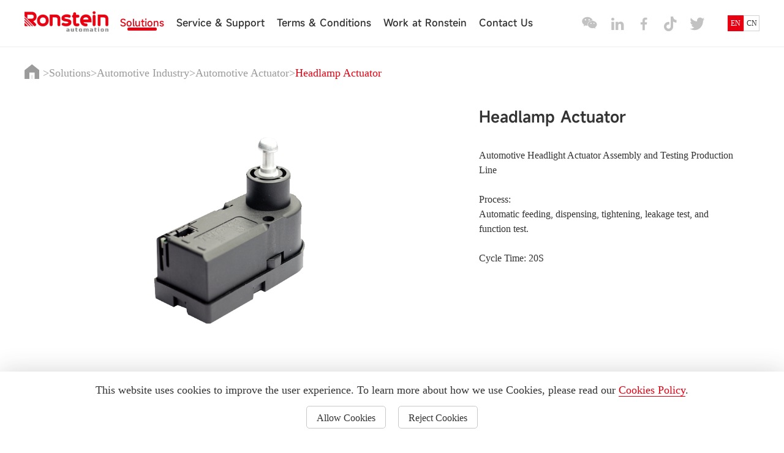

--- FILE ---
content_type: text/html; charset=utf-8
request_url: https://www.ronstein.com/en/Automotive-actuators/Headlamp-Actuator/
body_size: 6157
content:
<!DOCTYPE html>
<html>
<head>
<meta charset="UTF-8" />
<meta http-equiv="X-UA-Compatible" content="IE=edge" />
<meta
name="viewport"
content="width=device-width, initial-scale=1.0, user-scalable=no"
/>
<meta name="format-detection" content="telephone=no" />
<meta name="renderer" content="webkit" />
<meta http-equiv="X-UA-Compatible" content="IE=Edge,chrome=1" />
<title>Headlamp Actuator - Ronstein Automation Technology Co., Ltd.</title>
<meta name="keywords" content="Traditional auto parts, new energy electric drive, hydrogen energy, Onebox, ADAS, engineering hydraulics, industrial electrical intelligent manufacturing solutions, Ronstein Automation Technology Co., Ltd.">
<meta name="description" content="Ronstein Automation Technology Co., Ltd. founded in September 2009, is located in the beautiful garden city of Suzhou, the company deeply rooted in the automation industry, focusing on customer-specific production processes, to provide customers with reliable intelligent manufacturing solutions. The company has accumulated rich technical experience in the fields of traditional auto parts, new energy electric drive, hydrogen energy, Onebox, ADAS, engineering hydraulics, industrial electrical, etc. After years of innovation and development, Longstam has grown into a company with rich technical and cultural heritage, worthy of customer trust and trust."><link rel="stylesheet" href="/skin/fonts/iconfont.css"/>
<link rel="shortcut icon" href="/favicon.ico" type="image/x-icon" />
<link rel="stylesheet" href="/skin/css/animate.min.css" />
<link rel="stylesheet" href="/skin/css/lib.css?v=1.0.2305" />
<link rel="stylesheet" href="/skin/css/common.css?v=1.0.2305" />
<link rel="stylesheet" href="/skin/css/style.css?v=1.0.2305" />
<link rel="stylesheet" href="/skin/css/media.css?v=1.0.2305" />
  </head>
  <body>
    <header>
      <div class="wp">
        <div class="logo">
          <a href="/">
            <img src="/skin/img/logo.png" alt="Ronstein Automation Technology Co., Ltd." class="logo1"/>
          </a>
        </div>
        <div class="nav f20">
          <ul class="flex">
            <li class="">
              <a href="/en/solute/" target="_self" class="v1">Solutions</a>
              <div class="down">
                <div class="dd ">
                  <a href="/en/solute/Automotive-Industry/" target="_self" class="v2"><i></i>Automotive Industry</a>
                  <div class="down2">
                    <p><a href="/en/Automotive-Industry/Automotive-actuators/" target="_self">Automotive Actuator</a></p>
                     <p><a href="/en/Automotive-Industry/Automotive-Seats/" target="_self">Automotive Seats</a></p>
                     <p><a href="/en/Automotive-Industry/Wire-control-chassis-/" target="_self">Wire-control chassis</a></p>
                     <p><a href="/en/Automotive-Industry/Passive-Safety-/" target="_self">Passive Safety</a></p>
                     <p><a href="/en/Automotive-Industry/Automotive-Electronic/" target="_self">Automotive Electronic</a></p>
                     <p><a href="/en/Automotive-Industry/Car-Door-System/" target="_self">Car Door System</a></p>
                   </div>
                </div>
                <div class="dd ">
                  <a href="/en/solute/New-Energy-Industry/" target="_self" class="v2"><i></i>New Energy Industry</a>
                  <div class="down2">
                    <p><a href="/en/New-Energy-Industry/Hydrogen-Fuel-Cells/" target="_self">Hydrogen Fuel Cells</a></p>
                     <p><a href="/en/New-Energy-Industry/ADAS-/" target="_self">ADAS</a></p>
                     <p><a href="/en/New-Energy-Industry/Multi-in-one-Electric-Drive-System/" target="_self">Multi-in-one Electric Drive System</a></p>
                     <p><a href="/en/New-Energy-Industry/OBC-/" target="_self">OBC</a></p>
                   </div>
                </div>
                <div class="dd ">
                  <a href="/en/solute/Electrical-Industry/" target="_self" class="v2"><i></i>Electrical Industry</a>
                  <div class="down2">
                    <p><a href="/en/Electrical-Industry/Low-voltage-products/" target="_self">Low-voltage products</a></p>
                     <p><a href="/en/Electrical-Industry/Medium-and-High-Voltage-Products/" target="_self">Medium and High Voltage Products</a></p>
                   </div>
                </div>
                <div class="dd ">
                  <a href="/en/solute/Hydraulic-Industry/" target="_self" class="v2"><i></i>Hydraulic Industry</a>
                  <div class="down2">
                    <p><a href="/en/Hydraulic-Industry/Hydraulic-Core-Components/" target="_self">Hydraulic Core Components</a></p>
                   </div>
                </div>
                <div class="dd ">
                  <a href="/en/NVH-Testing-System/" target="_self" class="v2"><i></i>NVH Testing System</a>
                  <div class="down2">
                  </div>
                </div>
                <div class="dd ">
                  <a href="/en/Fuel-Cell-Testing-System/" target="_self" class="v2"><i></i>Fuel Cell Testing System</a>
                  <div class="down2">
                  </div>
                </div>
                <div class="dd ">
                  <a href="/en/EHMS-System/" target="_self" class="v2"><i></i>EHMS System</a>
                  <div class="down2">
                  </div>
                </div>
              </div>
            </li>

            <li class="">
              <a href="/en/service/" target="_self" class="v1">Service & Support</a>
              <div class="down">
                <div class="dd ">
                  <a href="/en/service/#p1" target="_self" class="v2"><i></i>Professional Teams</a>
                  <div class="down2">
                  </div>
                </div>
                <div class="dd ">
                  <a href="/en/service/#p2" target="_self" class="v2"><i></i>Project Management</a>
                  <div class="down2">
                  </div>
                </div>
                <div class="dd ">
                  <a href="/en/service/#p3" target="_self" class="v2"><i></i>Technical Support</a>
                  <div class="down2">
                  </div>
                </div>
                <div class="dd ">
                  <a href="/en/service/#p4" target="_self" class="v2"><i></i>After-sales Service</a>
                  <div class="down2">
                  </div>
                </div>
              </div>
            </li>

            <li class="">
              <a href="/en/terms/" target="_self" class="v1">Terms & Conditions</a>
              <div class="down">
                <div class="dd ">
                  <a href="/en/terms/#p1" target="_self" class="v2"><i></i>Terms and Conditions</a>
                  <div class="down2">
                  </div>
                </div>
                <div class="dd ">
                  <a href="/en/zhiliangbaozhengshengming/" target="_self" class="v2"><i></i>Warranty Policy</a>
                  <div class="down2">
                  </div>
                </div>
                <div class="dd ">
                  <a href="/en/terms/#p2" target="_self" class="v2"><i></i>Quality Statement</a>
                  <div class="down2">
                  </div>
                </div>
                <div class="dd ">
                  <a href="/en/terms/#p3" target="_self" class="v2"><i></i>Environmental Protection</a>
                  <div class="down2">
                  </div>
                </div>
                <div class="dd ">
                  <a href="/en/terms/#p4" target="_self" class="v2"><i></i>Code of Conduct</a>
                  <div class="down2">
                  </div>
                </div>
                <div class="dd ">
                  <a href="/en/PrivacyPolicy/" target="_self" class="v2"><i></i>Privacy Policy</a>
                  <div class="down2">
                  </div>
                </div>
              </div>
            </li>

            <li class="">
              <a href="/en/working/" target="_self" class="v1">Work at Ronstein</a>
              <div class="down">
                <div class="dd ">
                  <a href="/en/working/#p1" target="_self" class="v2"><i></i>Company Culture</a>
                  <div class="down2">
                  </div>
                </div>
                <div class="dd ">
                  <a href="/en/working/#p2" target="_self" class="v2"><i></i>Associate Development</a>
                  <div class="down2">
                  </div>
                </div>
                <div class="dd ">
                  <a href="/en/working/#p3" target="_self" class="v2"><i></i>Careers</a>
                  <div class="down2">
                  </div>
                </div>
              </div>
            </li>

            <li class="">
              <a href="/en/contact/" target="_self" class="v1">Contact Us</a>
              <div class="down">
                <div class="dd ">
                  <a href="/en/contact/#p1" target="_self" class="v2"><i></i>Business Contact</a>
                  <div class="down2">
                  </div>
                </div>
                <div class="dd ">
                  <a href="/en/contact/#p2" target="_self" class="v2"><i></i>Locations & Office</a>
                  <div class="down2">
                  </div>
                </div>
              </div>
            </li>

          </ul>

          <div class="share show-xm">
            <a href="javascript:;"><i class="iconfont icon-weixin"></i>
				<div class="qrcode">
                <img src="/uploads/20230613/2677a32c71ed36d0a9ff79557ebc04b7.png" alt="">
              </div>
			</a>
            <a href="https://www.linkedin.com/" target="_blank"><i class="iconfont icon-linkedin"></i></a>
            <a href="https://www.facebook.com/" target="_blank"><i class="iconfont icon-facebook"></i></a>
             <a href="javascript:;"><i class="iconfont icon-douyin"></i>
                <div class="qrcode">
                <img src="/uploads/20230703/c97832935da4489d09523561ee9b2499.jpg" alt="">
              </div>
             </a>
            <a href="https://www.twitter.com/" target="_blank"><i class="iconfont icon-twitter"></i></a>
          </div>
          <div class="switch flex flex-reverse">
  <a href="/?lang=zh-cn" class="" title="zh-cn">CN</a>
<a href="/?lang=en" class="on" title="en">EN</a>
          </div>
          <div class="btn">
            <span></span>
            <span></span>
            <span></span>
          </div>
        </div>
        <div class="m_nav">
          <div class="close"></div>
          <div class="m_center f_16">
            <div class="li">
              <a href="/en/solute/" target="_self" >Solutions</a>
              <ul class="v2">
                <li><a href="/en/solute/Automotive-Industry/" target="_self">Automotive Industry</a>
				<ul class="v3">
                <li><a href="/en/Automotive-Industry/Automotive-actuators/" target="_self">Automotive Actuator</a></li>
                <li><a href="/en/Automotive-Industry/Automotive-Seats/" target="_self">Automotive Seats</a></li>
                <li><a href="/en/Automotive-Industry/Wire-control-chassis-/" target="_self">Wire-control chassis</a></li>
                <li><a href="/en/Automotive-Industry/Passive-Safety-/" target="_self">Passive Safety</a></li>
                <li><a href="/en/Automotive-Industry/Automotive-Electronic/" target="_self">Automotive Electronic</a></li>
                <li><a href="/en/Automotive-Industry/Car-Door-System/" target="_self">Car Door System</a></li>
				</ul>
				</li>
                <li><a href="/en/solute/New-Energy-Industry/" target="_self">New Energy Industry</a>
				<ul class="v3">
                <li><a href="/en/New-Energy-Industry/Hydrogen-Fuel-Cells/" target="_self">Hydrogen Fuel Cells</a></li>
                <li><a href="/en/New-Energy-Industry/ADAS-/" target="_self">ADAS</a></li>
                <li><a href="/en/New-Energy-Industry/Multi-in-one-Electric-Drive-System/" target="_self">Multi-in-one Electric Drive System</a></li>
                <li><a href="/en/New-Energy-Industry/OBC-/" target="_self">OBC</a></li>
				</ul>
				</li>
                <li><a href="/en/solute/Electrical-Industry/" target="_self">Electrical Industry</a>
				<ul class="v3">
                <li><a href="/en/Electrical-Industry/Low-voltage-products/" target="_self">Low-voltage products</a></li>
                <li><a href="/en/Electrical-Industry/Medium-and-High-Voltage-Products/" target="_self">Medium and High Voltage Products</a></li>
				</ul>
				</li>
                <li><a href="/en/solute/Hydraulic-Industry/" target="_self">Hydraulic Industry</a>
				<ul class="v3">
                <li><a href="/en/Hydraulic-Industry/Hydraulic-Core-Components/" target="_self">Hydraulic Core Components</a></li>
				</ul>
				</li>
                <li><a href="/en/NVH-Testing-System/" target="_self">NVH Testing System</a>
				<ul class="v3">
				</ul>
				</li>
                <li><a href="/en/Fuel-Cell-Testing-System/" target="_self">Fuel Cell Testing System</a>
				<ul class="v3">
				</ul>
				</li>
                <li><a href="/en/EHMS-System/" target="_self">EHMS System</a>
				<ul class="v3">
				</ul>
				</li>
              </ul>
            </div>
            <div class="li">
              <a href="/en/service/" target="_self" >Service & Support</a>
              <ul class="v2">
                <li><a href="/en/service/#p1" target="_self">Professional Teams</a>
				<ul class="v3">
				</ul>
				</li>
                <li><a href="/en/service/#p2" target="_self">Project Management</a>
				<ul class="v3">
				</ul>
				</li>
                <li><a href="/en/service/#p3" target="_self">Technical Support</a>
				<ul class="v3">
				</ul>
				</li>
                <li><a href="/en/service/#p4" target="_self">After-sales Service</a>
				<ul class="v3">
				</ul>
				</li>
              </ul>
            </div>
            <div class="li">
              <a href="/en/terms/" target="_self" >Terms & Conditions</a>
              <ul class="v2">
                <li><a href="/en/terms/#p1" target="_self">Terms and Conditions</a>
				<ul class="v3">
				</ul>
				</li>
                <li><a href="/en/zhiliangbaozhengshengming/" target="_self">Warranty Policy</a>
				<ul class="v3">
				</ul>
				</li>
                <li><a href="/en/terms/#p2" target="_self">Quality Statement</a>
				<ul class="v3">
				</ul>
				</li>
                <li><a href="/en/terms/#p3" target="_self">Environmental Protection</a>
				<ul class="v3">
				</ul>
				</li>
                <li><a href="/en/terms/#p4" target="_self">Code of Conduct</a>
				<ul class="v3">
				</ul>
				</li>
                <li><a href="/en/PrivacyPolicy/" target="_self">Privacy Policy</a>
				<ul class="v3">
				</ul>
				</li>
              </ul>
            </div>
            <div class="li">
              <a href="/en/working/" target="_self" >Work at Ronstein</a>
              <ul class="v2">
                <li><a href="/en/working/#p1" target="_self">Company Culture</a>
				<ul class="v3">
				</ul>
				</li>
                <li><a href="/en/working/#p2" target="_self">Associate Development</a>
				<ul class="v3">
				</ul>
				</li>
                <li><a href="/en/working/#p3" target="_self">Careers</a>
				<ul class="v3">
				</ul>
				</li>
              </ul>
            </div>
            <div class="li">
              <a href="/en/contact/" target="_self" >Contact Us</a>
              <ul class="v2">
                <li><a href="/en/contact/#p1" target="_self">Business Contact</a>
				<ul class="v3">
				</ul>
				</li>
                <li><a href="/en/contact/#p2" target="_self">Locations & Office</a>
				<ul class="v3">
				</ul>
				</li>
              </ul>
            </div>
          </div>
        </div>
      </div>
    </header>
    <div class="tkg"></div>
    <div class="main bgf8">
      <div class="wp">
        <div class="crumbs flex flex-items">
  <a href="/"><img src="/skin/img/icon_zy.png" /></a><a href="/" class="active_a">Home</a>><a href="/en/solute/" class="active_a">Solutions</a>><a href="/en/solute/Automotive-Industry/" class="active_a">Automotive Industry</a>><a href="/en/Automotive-Industry/Automotive-actuators/" class="active_a">Automotive Actuator</a>><span class="active">Headlamp Actuator</span></div>
<style>
.crumbs a:nth-child(2){display:none}
</style>


        <div class="solute2">
          <div class="gbox1 grid-small">
            <div class="grid">
              <div class="xm7">
                 <div class="item_pic flex flex-center flex-items">
                  <div class="bimg3 ac flex flex-items flex-center" style="width:100%;height:100%">
                    <img src="/uploads/20230627/dd80e22d95b02aab271fa324f245eb00.png" alt="Headlamp Actuator" />
                  </div>
                </div>
                </div>
              <div class="xm5">
                <div class="item_info h100">
                  <div class="scrollbar">
                  <div class="tit f36 fb">Headlamp Actuator</div>
                  <div class="item_desc f16">
                    <p><span style="">Automotive Headlight Actuator Assembly and Testing Production Line</span></p><p><span style=""><br></span></p><p><span style="">Process: </span></p><p><span style="">Automatic feeding, dispensing, tightening, leakage test, and function test.</span></p><p><span style=""><br></span></p><p><span style="">Cycle Time: 20S</span></p>                  </div>
                  </div>
                </div>
              </div>
            </div>
          </div>
          <div class="gbox2 hidden">
            <div class="dl grid-small">
              <div class="dd grid">
                <div class="xm5 wow fadeInUp" data-wow-delay=".1s">
                  <a href="/en/Automotive-actuators/Headlamp-Actuator/">
                    <div class="itembox">
                      <div class="item_pic flex">
                        <div class="bimg2">
                          <img src="/uploads/20230714/4a0934a1d391f8388dec8943c4f84a42.png" alt="Headlamp Actuator" />
                        </div>
                      </div>
                      <div class="item_tit f24 fb ep1 c33">
                        Headlamp Actuator                      </div>
                      <div class="item_desc ep2 f16 c66">
                        <p><span style="">Automotive Headlight Actuator Assembly and Testing Production Line</span></p><p><span style=""><br></span></p><p><span style="">Process: </span></p><p><span style="">Automatic feeding, dispensing, tightening, leakage test, and function test.</span></p><p><span style=""><br></span></p><p><span style="">Cycle Time: 20S</span></p>                      </div>
                      <div class="item_link f18">
                       View more <i class="iconfont icon-right"></i>
                      </div>
                    </div>
                  </a>
                </div>
                <div class="xm7 wow fadeInUp" data-wow-delay=".2s">
                 <a href="/en/Automotive-actuators/Rearview-Mirror-Actuator/">
                    <div class="itembox">
                      <div class="item_pic flex">
                        <div class="bimg2">
                          <img src="/uploads/20230714/74f60a6068b3e37cd26e22dea3a90f23.png" alt="Rearview Mirror Actuator" />
                        </div>
                      </div>
                      <div class="item_tit f24 fb ep1 c33">
                        Rearview Mirror Actuator                      </div>
                      <div class="item_desc ep2 f16 c66">
                        <p><span style="">Automotive Rearview Mirror Actuator Assembly and Testing Production Line</span></p><p><br></p><p><span style="">Process: </span></p><p><span style="">Fully automatic feeding, visual positioning and picking, gear assembly, greasing, pin punching and assembly, PCBA automatic feeding, PCBA function test, ultrasonic welding, rotational speed test, block force test, torque test, NVH test, laser marking and analyze, RFID traceability, Montratec transfer system.</span></p><p><br></p><p><span style="">Cycle Time: 3.5S</span></p>                      </div>
                      <div class="item_link f18">
                       View more <i class="iconfont icon-right"></i>
                      </div>
                    </div>
                  </a>
                </div>
  
              </div>
            </div>
            <div class="dl grid-small">
                <div class="dd grid">
                  <div class="xm4 wow fadeInUp" data-wow-delay=".1s">
                   <a href="/en/Automotive-actuators/Front-Grille-Actuator/">
                    <div class="itembox">
                      <div class="item_pic flex">
                        <div class="bimg2">
                          <img src="/uploads/20230714/a0b3a5cfb254dad2c4bcb3361f1f8600.png" alt="Front Grille Actuator" />
                        </div>
                      </div>
                      <div class="item_tit f24 fb ep1 c33">
                        Front Grille Actuator                      </div>
                      <div class="item_desc ep2 f16 c66">
                        <p><span style="">Automotive Front Grille Actuator Assembly and Testing Production Line</span></p><p><br></p><p><span style="">Process: </span></p><p><span style="">Visual poka-yoke, gear assembly, greasing, PCBA burning in, ultrasonic welding, rotational speed test, block force test, torque test, laser marking and analyze, RFID traceability, chain conveyor transfer system.</span></p><p><br></p><p><span style="">Cycle Time: 10S</span></p>                      </div>
                      <div class="item_link f18">
                       View more <i class="iconfont icon-right"></i>
                      </div>
                    </div>
                  </a>
                  </div>
                  <div class="xm4 wow fadeInUp" data-wow-delay=".1s">
                   <a href="/en/Automotive-actuators/Seat-Actuator/">
                    <div class="itembox">
                      <div class="item_pic flex">
                        <div class="bimg2">
                          <img src="/uploads/20230714/1dbfae1cd0199cc2787126bf655bbb66.png" alt="Seat Actuator" />
                        </div>
                      </div>
                      <div class="item_tit f24 fb ep1 c33">
                        Seat Actuator                      </div>
                      <div class="item_desc ep2 f16 c66">
                        <p><span style="">Automotive Seat Actuator Assembly and Testing Production Line</span></p><p><br></p><p><span style="">Process: </span></p><p><span style="">Visual poka-yoke, gear assembly, greasing, PCBA burning in, ultrasonic welding, rotational speed test, block force test, torque test, laser marking and analyze, RFID traceability system, UTS conveyor transfer system.</span></p><p><br></p><p><span style="">Cycle Time: 10S</span></p>                      </div>
                      <div class="item_link f18">
                       View more <i class="iconfont icon-right"></i>
                      </div>
                    </div>
                  </a>
                  </div>
                  <div class="xm4 wow fadeInUp" data-wow-delay=".1s">
                   <a href="/en/Automotive-actuators/Caliper-Actuator/">
                    <div class="itembox">
                      <div class="item_pic flex">
                        <div class="bimg2">
                          <img src="/uploads/20230714/9347c3a6d8037e0ed04e5555235ea694.png" alt="Caliper Actuator" />
                        </div>
                      </div>
                      <div class="item_tit f24 fb ep1 c33">
                        Caliper Actuator                      </div>
                      <div class="item_desc ep2 f16 c66">
                        <p><span style="">Automotive Caliper Actuator Assembly and Testing Production Line</span></p><p><br></p><p><span style="">Process: </span></p><p><span style="">Full-automatic feeding, visual positioning and picking, gasket assembly, motor pinion press in, motor pinion greasing, slave gear assembly, planetary gear assembly, greasing, housing assembly, laser welding, leakage test, run-in, EOL(End-of-Line) test, NVH test, laser marking.</span></p><p><br></p><p><span style="">Cycle Time: 15S</span></p>                      </div>
                      <div class="item_link f18">
                       View more <i class="iconfont icon-right"></i>
                      </div>
                    </div>
                  </a>
                  </div>
  


                </div>
              </div>
            <div class="dl grid-small">
              <div class="dd grid flex-reverse">
                <div class="xm5 wow fadeInUp">
                <a href="/en/Automotive-actuators/Side-Door-Drive-System/">
                    <div class="itembox">
                      <div class="item_pic flex">
                        <div class="bimg2">
                          <img src="/uploads/20230714/a9e92c3ba91a686b799c86b663f63643.png" alt="Side Door Drive System" />
                        </div>
                      </div>
                      <div class="item_tit f24 fb ep1 c33">
                        Side Door Drive System                      </div>
                      <div class="item_desc ep2 f16 c66">
                        <p><span style="">Automotive Side Door Drive System Assembly and Testing Production Line</span></p><p><br></p><p><span style="">Process: </span></p><p><span style="">Gear box assembly, worm gear assembly, torque test, ultrasonic welding, leakage test, riveting, servo pressing, visual inspection,  EOL(End-of-Line) test.</span></p><p><br></p><p><span style="">Cycle Time: 31.5S</span></p>                      </div>
                      <div class="item_link f18">
                       View more <i class="iconfont icon-right"></i>
                      </div>
                    </div>
                  </a>
                </div>
                <div class="xm7 wow fadeInUp">
                 <a href="/en/Automotive-actuators/Tailgate-Drive-System/">
                    <div class="itembox">
                      <div class="item_pic flex">
                        <div class="bimg2">
                          <img src="/uploads/20230714/d1ba4b32fa43d4e62a012cfd321b7ff2.png" alt="Tailgate Drive System" />
                        </div>
                      </div>
                      <div class="item_tit f24 fb ep1 c33">
                        Tailgate Drive System                      </div>
                      <div class="item_desc ep2 f16 c66">
                        <p><span style="">Automotive Tailgate Drive System Assembly and Testing Production Line</span></p><p><br></p><p><span style="">Process: </span></p><p><span style="">Ball screw lubrication, bush lubrication, riveting, ultrasonic welding, EOL test.</span></p><p><br></p><p><span style="">Cycle Time: 18S</span></p>                      </div>
                      <div class="item_link f18">
                       View more <i class="iconfont icon-right"></i>
                      </div>
                    </div>
                  </a>
                </div>
  
              </div>
            </div>
          </div>
       

        </div>
      </div>
    </div>
      <!-- footer -->
<div class="footer_wrap">
  <div class="footer">
	<div class="wp">
	  <div class="ft1 p60">
		<div class="grid flex-end">
		 <!-- <div class="logo">-->
			<!--<img src="/skin/img/logo.png" alt="Ronstein Automation Technology Co., Ltd." />-->
		 <!-- </div>-->
		  <div class="search">
			<form action="/search.html?lang=en" class="flex">
			  <input
				type="text"
				placeholder="Please enter the keywords you want to search for..." name="keyword" id="search-field" 
			  />
			  <button>Search</button>
			</form>
		  </div>
		</div>
	  </div>
	  <div class="ft2 p60">
		<ul class="grid flex-bet">
		  <li>
			<div class="item">
			  <div class="tit fb f18">Solutions</div>
			  <div class="cont f16">
				<div class="dd"><a href="/en/solute/Automotive-Industry/" target="_self">Automotive Industry</a></div>
				<div class="dd"><a href="/en/solute/New-Energy-Industry/" target="_self">New Energy Industry</a></div>
				<div class="dd"><a href="/en/solute/Electrical-Industry/" target="_self">Electrical Industry</a></div>
				<div class="dd"><a href="/en/solute/Hydraulic-Industry/" target="_self">Hydraulic Industry</a></div>
				<div class="dd"><a href="/en/NVH-Testing-System/" target="_self">NVH Testing System</a></div>
				<div class="dd"><a href="/en/Fuel-Cell-Testing-System/" target="_self">Fuel Cell Testing System</a></div>
				<div class="dd"><a href="/en/EHMS-System/" target="_self">EHMS System</a></div>
			  </div>
			</div>
		  </li>
		  <li>
			<div class="item">
			  <div class="tit fb f18">Service & Support</div>
			  <div class="cont f16">
				<div class="dd"><a href="/en/service/#p1" target="_self">Professional Teams</a></div>
				<div class="dd"><a href="/en/service/#p2" target="_self">Project Management</a></div>
				<div class="dd"><a href="/en/service/#p3" target="_self">Technical Support</a></div>
				<div class="dd"><a href="/en/service/#p4" target="_self">After-sales Service</a></div>
			  </div>
			</div>
		  </li>
		  <li>
			<div class="item">
			  <div class="tit fb f18">Terms & Conditions</div>
			  <div class="cont f16">
				<div class="dd"><a href="/en/terms/#p1" target="_self">Terms and Conditions</a></div>
				<div class="dd"><a href="/en/zhiliangbaozhengshengming/" target="_self">Warranty Policy</a></div>
				<div class="dd"><a href="/en/terms/#p2" target="_self">Quality Statement</a></div>
				<div class="dd"><a href="/en/terms/#p3" target="_self">Environmental Protection</a></div>
				<div class="dd"><a href="/en/terms/#p4" target="_self">Code of Conduct</a></div>
				<div class="dd"><a href="/en/PrivacyPolicy/" target="_self">Privacy Policy</a></div>
			  </div>
			</div>
		  </li>
		  <li>
			<div class="item">
			  <div class="tit fb f18">Work at Ronstein</div>
			  <div class="cont f16">
				<div class="dd"><a href="/en/working/#p1" target="_self">Company Culture</a></div>
				<div class="dd"><a href="/en/working/#p2" target="_self">Associate Development</a></div>
				<div class="dd"><a href="/en/working/#p3" target="_self">Careers</a></div>
			  </div>
			</div>
		  </li>
		  <li>
			<div class="item">
			  <div class="tit fb f18">Contact Us</div>
			  <div class="cont f16">
				<div class="dd"><a href="/en/contact/#p1" target="_self">Business Contact</a></div>
				<div class="dd"><a href="/en/contact/#p2" target="_self">Locations & Office</a></div>
			  </div>
			</div>
		  </li>
		</ul>
	  </div>
	</div>
  </div>
  <div class="copyright f16">
	<div class="wp">
	  <div class="grid flex-bet">
	   <div class="fl grid flex-items">©2019-2024 Ronstein Automation Technology Co., Ltd. <a href="https://beian.miit.gov.cn/" target="_blank" style="margin:0 10px;">苏ICP备13027124号-3 </a>

	   <a href="https://www.beian.suzhou.gov.cn/websiteMark?siteid=1372012241146085376&type=1" target="_blank"><img src="/skin/img/szicbok.gif" style="height:40px;margin-left:10px;"/></a>
	   
	   </div>
	<div class="fr"><a href="/en/CookiePolicy/">Cookie Policy</a> &nbsp;&nbsp;<a href="/en/PrivacyPolicy/">Privacy Policy</a></div>
	  </div>
	</div>
  </div>
</div>
	<div class="agreement">
    <div class="wp">
        <div class="xy1 f20">This website uses cookies to improve the user experience. To learn more about how we use Cookies, please read our <a href="/zh-cn/CookiePolicy/">Cookies Policy</a>.</div>
        <div class="xy2 flex flex-center f16">
            <a class="btn1">Allow Cookies</a><a class="btn2">Reject Cookies</a>            <!--<a href="/en/terms/">Terms & Conditions</a>-->
        </div>
    </div>
</div>
<!--<div class="lightbox2"></div>-->
<div class="lightbox"></div>
<script src="/skin/js/jquery.min.js"></script>
<script src="/skin/js/wow.min.js"></script>
<script src="/skin/js/lib.js"></script>
<script>
$(document).ready(function() {  if(!localStorage.getItem('status')){    localStorage.setItem('status', JSON.stringify({ 'zt': 0, 'zt2': 0 }));  }  var data = JSON.parse(localStorage.getItem('status'));  if(data.zt == 0) {    $('.agreement').show();  } else {    $('.agreement').hide();  }  if(data.zt2 == 0) {    $('.layImg').show();  } else {    $('.layImg').hide();  }  $('.xy2 .btn1, .xy2 .btn2').click(function() {    const data = JSON.parse(localStorage.getItem('status'));    data.zt = 1;    localStorage.setItem('status', JSON.stringify(data));    $('.agreement, .lightbox2').fadeOut();  });

  $(".layImg .close").click(function() {
    const data = JSON.parse(sessionStorage.getItem('status'));
    data.zt2 = data.zt2 === 0 ? 1 : 0;
    sessionStorage.setItem('status', JSON.stringify(data));
$('.layImg').fadeOut();
  });
});
</script>
<style>
header .nav ul li:nth-child(1) .v1{color:#E50112!important}
header .nav ul li:nth-child(1) .v1::after{content:"";width: 48px;height: 5px;background: #E60012;border-radius: 3px;position: absolute;left:50%;transform: translateX(-50%);bottom:25px;}
header.fix .nav ul li:nth-child(1) a::after{bottom:15px;}
</style>
  <script charset="UTF-8" id="LA_COLLECT" src="//sdk.51.la/js-sdk-pro.min.js"></script>
<script>LA.init({id:"K7KQHH4H0EYRXzD2",ck:"K7KQHH4H0EYRXzD2"})</script></body>
</html>


--- FILE ---
content_type: text/css
request_url: https://www.ronstein.com/skin/fonts/iconfont.css
body_size: 1003
content:
@font-face {
  font-family: "iconfont"; /* Project id 3975530 */
  src: url('iconfont.woff2?t=1688120817275') format('woff2'),
       url('iconfont.woff?t=1688120817275') format('woff'),
       url('iconfont.ttf?t=1688120817275') format('truetype');
}

.iconfont {
  font-family: "iconfont" !important;
  font-size: 16px;
  font-style: normal;
  -webkit-font-smoothing: antialiased;
  -moz-osx-font-smoothing: grayscale;
}

.icon-douyin:before {
  content: "\e8db";
}

.icon-facebook:before {
  content: "\eab7";
}

.icon-linkedin:before {
  content: "\eb37";
}

.icon-weixin:before {
  content: "\e600";
}

.icon-twitter:before {
  content: "\e652";
}

.icon-right:before {
  content: "\e612";
}

.icon-left:before {
  content: "\e616";
}

.icon-xjt:before {
  content: "\e632";
}

.icon-sjt:before {
  content: "\e634";
}

.icon-right2:before {
  content: "\e62a";
}

.icon-left2:before {
  content: "\e62b";
}

.icon-close:before {
  content: "\e6f5";
}

.icon-search:before {
  content: "\e60d";
}



--- FILE ---
content_type: text/css
request_url: https://www.ronstein.com/skin/css/lib.css?v=1.0.2305
body_size: 2834
content:
@charset "UTF-8";
*{margin:0;padding:0;border:0;box-sizing: border-box;}
article,aside,details,figcaption,figure,footer,header,hgroup,menu,nav,section {display:block}
body {font-family:'Roboto Condensed','Microsoft JhengHei','PingFang SC';font-size:18px;margin:0px;padding:0px;color:#333;}
img {border:0px;}
ul,li {list-style:none;}
em,i {font-style:normal;}
a,a:link{text-decoration:none;color:#333;-webkit-tap-highlight-color: rgba(0,0,0,0);-webkit-tap-highlight-color:transparent;}
a:active,a:hover{outline:0;color:#E50112;text-decoration:none}
.clearfix:after,.clearfix:before {content:" ";display:table}
.clearfix:after {clear:both}
.clear {clear:both;}
.trans,.trans *{transition:all 0.5s ease}
img{max-width:100%}
button,html input[type="button"],input[type="reset"],input[type="submit"]{-webkit-appearance:button;cursor:pointer}
button[disabled],html input[disabled]{cursor:default}
input::-webkit-input-placeholder{font-size:inherit;}
.wb{white-space:normal;word-wrap:break-word;}
.al{text-align:left!important}
.ac{text-align:center!important}
.ar{text-align:right!important}
.aj{text-align:justify!important}
.fl{float:left}
.fr{float:right!important}
.rel{position:relative}
.abl{position:absolute}
.clear{clear:both}
.ovh{overflow:hidden}
.h100{height:100%;}
.upp{text-transform:uppercase}
.fb{font-weight:bold}
.ep1{overflow:hidden;text-overflow:ellipsis;white-space:nowrap}
.ep2{overflow:hidden;text-overflow:ellipsis;display:-webkit-box;-webkit-box-orient:vertical;-webkit-line-clamp:2}
.img-auto{display:inline-block;max-width:100%;height:auto}
.container{margin-left:auto;margin-right:auto;padding-left:16px !important;padding-right:16px !important}
.flex{display:flex;display:-ms-flexbox;display:-webkit-flex;display:-moz-flex}.flex-inline{display:inline-flex}.flex-reverse{flex-direction:row-reverse}.flex-column{flex-direction:column}.flex-column .flex-reverse{flex-direction:column-reverse}.flex-nowrap{flex-wrap:nowrap}.flex-wrap{flex-wrap:wrap}.flex-wrap-reverse{flex-wrap:wrap-reverse}.flex-center{justify-content:center}.flex-end{justify-content:flex-end}.flex-bet{justify-content:space-between}.flex-items{align-items:center}.grid{display:flex;display:-ms-flexbox;display:-webkit-flex;display:-moz-flex;-ms-flex-wrap:wrap;flex-wrap:wrap}.grid-y{flex-direction:column;-webkit-flex-direction:column}.grid-small{padding:10px 0}.grid-small>.grid{margin:-10px}.grid-small>.grid>[class*='x'],.grid-small>.grid>[class*='y']{padding:10px}.grid-middle{padding:15px 0}.grid-middle>.grid{margin:-15px}.grid-middle>.grid>[class*='x'],.grid-middle>.grid>[class*='y']{padding:15px}.grid-big{padding:30px 0}.grid-big>.grid{margin:-30px}.grid-big>.grid>[class*='x'],.grid-big>.grid>[class*='y']{padding:30px}.grid-large{padding:35px 0}.grid-large>.grid{margin:35px}.grid-large>.grid>[class*='x'],.grid-large>.grid>[class*='y']{padding:35px}.x,.x0,.x1,.x2,.x3,.x4,.x5,.x6,.x7,.x8,.x9,.x10,.x11,.x12,.xl1,.xl2,.xl3,.xl4,.xl5,.xl6,.xl7,.xl8,.xl9,.xl10,.xl11,.xl12,.xs0,.xs1,.xs2,.xs3,.xs4,.xs5,.xs6,.xs7,.xs8,.xs9,.xs10,.xs11,.xs12,.xm0,.xm1,.xm2,.xm3,.xm4,.xm5,.xm6,.xm7,.xm8,.xm9,.xm10,.xm11,.xm12,.xb0,.xb1,.xb2,.xb3,.xb4,.xb5,.xb6,.xb7,.xb8,.xb9,.xb10,.xb11,.xb12,.xg0,.xg1,.xg2,.xg3,.xg4,.xg5,.xg6,.xg7,.xg8,.xg9,.xg10,.xg11,.xg12{position:relative;width:100%}.x{-ms-flex-preferred-size:0;flex-basis:0;-ms-flex-positive:1;flex-grow:1;max-width:100%}.x0,.xl0,.xs0,.xm0,.xb0,.xg0{max-width:100%}.x0{width:auto}.x1{width:8.33333333%}.x2{width:16.66666667%}.x20{width:20%}.x3{width:25%}.x4{width:33.33333333%}.x5{width:41.66666667%}.x6{width:50%}.x7{width:58.33333333%}.x8{width:66.66666667%}.x9{width:75%}.x10{width:83.33333333%}.x11{width:91.66666667%}.x12{width:100%}.y,.y1,.y2,.y20,.y3,.y4,.y5,.y6,.y7,.y8,.y9,.y10,.y11,.y12{position:relative;max-height:100%}.y{-ms-flex-preferred-size:0;flex-basis:0;-ms-flex-positive:1;flex-grow:1}.y0{height:auto}.y1{height:8.33333333%}.y2{height:16.66666667%}.y20{height:20%}.y3{height:25%}.y4{height:33.33333333%}.y5{height:41.66666667%}.y6{height:50%}.y7{height:58.33333333%}.y8{height:66.66666667%}.y9{height:75%}.y10{height:83.33333333%}.y11{height:91.66666667%}.y12{height:100%}@media (min-width:572px){.container{max-width:540px}.xl{-ms-flex-preferred-size:0;flex-basis:0;-ms-flex-positive:1;flex-grow:1;max-width:100%}.xl0{width:auto}.xl1{width:8.33333333%}.xl2{width:16.66666667%}.xl20{width:20%}.xl3{width:25%}.xl4{width:33.33333333%}.xl5{width:41.66666667%}.xl6{width:50%}.xl7{width:58.33333333%}.xl8{width:66.66666667%}.xl9{width:75%}.xl10{width:83.33333333%}.xl11{width:91.66666667%}.xl12{width:100%}}@media (min-width:762px){.container{max-width:730px}.xs{-ms-flex-preferred-size:0;flex-basis:0;-ms-flex-positive:1;flex-grow:1;max-width:100%}.xs0{width:auto}.xs1{width:8.33333333%}.xs2{width:16.66666667%}.xs20{width:20%}.xs3{width:25%}.xs4{width:33.33333333%}.xs5{width:41.66666667%}.xs6{width:50%}.xs7{width:58.33333333%}.xs8{width:66.66666667%}.xs9{width:75%}.xs10{width:83.33333333%}.xs11{width:91.66666667%}.xs12{width:100%}}@media (min-width:992px){.container{max-width:960px}.xm{-ms-flex-preferred-size:0;flex-basis:0;-ms-flex-positive:1;flex-grow:1;max-width:100%}.xm0{width:auto}.xm1{width:8.33333333%}.xm2{width:16.66666667%}.xm20{width:20%}.xm3{width:25%}.xm4{width:33.33333333%}.xm5{width:41.66666667%}.xm6{width:50%}.xm7{width:58.33333333%}.xm8{width:66.66666667%}.xm9{width:75%}.xm10{width:83.33333333%}.xm11{width:91.66666667%}.xm12{width:100%}}@media (min-width:1232px){.container{max-width:1200px;padding-left:0!important;padding-right:0!important}.xb{-ms-flex-preferred-size:0;flex-basis:0;-ms-flex-positive:1;flex-grow:1;max-width:100%}.xb0{width:auto}.xb1{width:8.33333333%}.xb2{width:16.66666667%}.xb20{width:20%}.xb3{width:25%}.xb4{width:33.33333333%}.xb5{width:41.66666667%}.xb6{width:50%}.xb7{width:58.33333333%}.xb8{width:66.66666667%}.xb9{width:75%}.xb10{width:83.33333333%}.xb11{width:91.66666667%}.xb12{width:100%}}@media (min-width:1632px){.container{max-width:1400px}.xg0{width:auto}.xg1{width:8.33333333%}.xg2{width:16.66666667%}.xg20{width:20%}.xg3{width:25%}.xg4{width:33.33333333%}.xg5{width:41.66666667%}.xg6{width:50%}.xg7{width:58.33333333%}.xg8{width:66.66666667%}.xg9{width:75%}.xg10{width:83.33333333%}.xg11{width:91.66666667%}.xg12{width:100%}}.show,.show-xm{display:block!important}.hidden,.show-xs{display:none!important}@media screen and (max-width:980px){.show-xm{display:none!important;}.show-xs{display:block!important;}}@media(max-width:762px){.table-auto{width:100%;overflow-x:scroll;overflow-y:hidden;-webkit-overflow-scrolling:touch;-ms-overflow-style:-ms-autohiding-scrollbar;}.table-auto table tr th,.table-auto table tr td{white-space:nowrap;}}@keyframes opacity{0%{opacity:1;}50%{opacity:0.3;}100%{opacity:1;}}@keyframes fadenum{0%{transform:rotate(0deg);}100%{transform:rotate(360deg);}}@keyframes fadenum2{0%{transform:rotate(360deg);}100%{transform:rotate(0);}}@keyframes bounceDown{25%{transform:translateY(-3px);}50%,100%{transform:translateY(0);}75%{transform:translateY(3px);}}@keyframes textShow{0%{width:0;}30%{visibility:visible;width:35%;}60%{visibility:visible;opacity:1;width:60%;}90%{visibility:visible;opacity:1;width:100%;}}@keyframes myfirst{0%{transform:translate(-50%,-50%) scale(0.5);opacity:1;}50%{transform:translate(-50%,-50%) scale(0.7);opacity:0.5;}100%{transform:translate(-50%,-50%) scale(1);opacity:1;}}
.wp{width:100%;max-width:1600px;margin:0 auto;}
@media (max-width:1620px) {
.wp{padding:0 60px}
}
@media (max-width:1420px) {
.wp{padding:0 40px}
}
@media (max-width:1220px) {
.wp{padding:0 20px}
}
/* fonts */
.c33{color:#333;}
.c66{color:#666;}
.f72{font-size:72px}
.f48{font-size:48px}
.f42{font-size:42px;}
.f40{font-size:40px;}
.f36{font-size:36px;}
.f30{font-size:30px;}
.f26{font-size:26px}
.f24{font-size:24px}
.f20{font-size:20px;}
.f18{font-size:18px}
.f16{font-size:18px}
.f12{font-size:18px;}
.p30{padding:1.6vw 0;}
.p40{padding:2.5vw 0 5vw;}
.p60{padding:60px 0;}
.p80{padding:4vw 0;}
.p100{padding:100px 0;}
.p150{padding:7.6vw 0;}
@media (max-width:1400px) {
.f72{font-size:40px}
.f48{font-size:35px}
.f42{font-size:28px;}
.f40{font-size:26px;}
.f36{font-size:25px;}
.f30{font-size:23px;}
.f24{font-size:20px}
.f20{font-size:18px;}
.f18{font-size:17px}
.f16{font-size:16px}
.p30{padding:20px 0;}
.p80{padding:35px 0;}
.p60{padding:25px 0;}
.p40{padding:35px 0 50px;}
.p100{padding:45px 0;}
.p150{padding:60px 0;}
}
@media (min-width:981px) {
.animated {
-webkit-animation-duration: 1.5s;
animation-duration: 1.5s;
-webkit-animation-fill-mode: both;
animation-fill-mode: both
}
}
@media (max-width:980px) {
.wp{padding:0 15px}
.mgrid{ flex-wrap: wrap; } 
.f72{font-size:28px}
.f48{font-size:25px}
.f42{font-size:23px;}
.f40{font-size:22px;}
.f36{font-size:21px;}
.f30{font-size:20px;}
.f24{font-size:17px}
.f26{font-size:16px}
.f20{font-size:15px;}
.f18{font-size:16px}
.f16{font-size:15px}
.p30{padding:20px 0;}
.p80{padding:30px 0;}
.p60{padding:25px 0;}
.p40{padding:30px 0 45px;}
.p100{padding:35px 0;}
.p150{padding:40px 0;}
.grid-small{padding:5px 0}
.grid-small>.grid{margin:-5px}
.grid-small>.grid>[class*='x'],.grid-middle>.grid>[class*='y']{padding:5px}
.grid-middle{padding:8px 0}
.grid-middle>.grid{margin:-8px}
.grid-middle>.grid>[class*='x'],.grid-middle>.grid>[class*='y']{padding:8px}
}
  

--- FILE ---
content_type: text/css
request_url: https://www.ronstein.com/skin/css/common.css?v=1.0.2305
body_size: 3533
content:
/* common */
body{overflow-x:hidden;}
/* trans */
.bg_white{background:#fff;}
.fb{font-weight:bold}
.transy{transition:.3s;-moz-transition:.3s;-webkit-transition:.3s}
.transy:hover{transform:translateY(-5px)}
.pic,.bimg{overflow:hidden}
.biao img,.pic img{transition:.3s;-moz-transition:.3s;-webkit-transition:.3s;cursor:pointer}
.pic img,.bimg img{width:100%;height:100%;display:block}
.biao:hover img{transform:scale(1.09)!important}
.pic:hover img{-webkit-transform:scale(1.1);transform:scale(1.1);-moz-transform:scale(1.1)}
.bimg2 img,.bimg2{display:inline-block;height:auto;}
.bimg img,.bimg2 img{transition:all 2.6s ease-in 0s;}
.bimg:hover img,.bimg2:hover img{transform:scale(1.09)!important}
.pimg{height:100%;width:100%;transition:all 2.6s ease-in 0s;background-size:cover;background-position:center;}
.pimg:hover{-webkit-transform:scale(1.1);transform:scale(1.1);-moz-transform:scale(1.1)}
/*字体*/
@font-face { font-family: 'MiSans'; src: url("../fonts/MiSans-Regular.ttf"); }
@font-face { font-family: 'MiSansM'; src: url("../fonts/MiSans-Medium.ttf"); }
@font-face { font-family: 'mib'; src: url("../fonts/MiSans-Demibold.ttf"); } 
@font-face { font-family: 'misb'; src: url("../fonts/MiSans-Semibold.ttf"); } 
.fb,.mib{font-family: 'mib';} 
.mism{font-family: 'MiSansM';} 
.misb{font-family: 'misb';} 
/*网站默认滚动条的样式*/
::-webkit-scrollbar {width:5px;height:5px;}
::-webkit-scrollbar-track {background:rgba(0,0,0,0.1);}
::-webkit-scrollbar-thumb {background:#333;}
::-webkit-scrollbar-thumb:window-inactive {background:#333;}
::-webkit-scrollbar-thumb:vertical:hover {background:#333;}

/* pc头部 */
header{width: 100%;position: fixed;top:0;left:0;z-index: 66666;transition: all .3s;background:#fff;border-bottom:1px solid #eee;}
header .wp{border-bottom:1px solid rgba(255,255,255,0.2);}
header.tm{background-color: transparent;}
header .wp{ display: flex;justify-content: space-between;align-items: center;}
header .logo{width:10.7vw;max-width:206px;}
header .logo img{max-width: 100%;}
header .logo2{display: none;}
header .nav{display: flex;align-items: center;justify-content: space-between;}

header .nav ul li{height: 100px;line-height: 100px;position: relative;transition: all 0.3s;margin-right:45px;}
header .nav ul li:last-child{margin-right: 0;}
header .nav ul li a{display: block;color: #333;font-family: 'MiSansM';}
header .nav ul li a::after{content:"";width: 0;height:2px;background: #E60012;border-radius: 3px;position: absolute;left:50%;transform: translateX(-50%);bottom:25px;transition:all ease .3s}
header .nav ul li:hover a,header .nav ul li.active a{color:#E50112!important}
header .nav ul li:hover a::after,header .nav ul li.active a::after{width:48px;}
header .nav ul li .down{position: absolute;width:200px;left:50%;transform: translateX(-50%);top:100px; display: none;text-align: left;background:#fff;box-shadow: 0 5px 10px rgba(0,0,0,.115)!important;}
header .nav ul li .down  p{padding: 0 16px;background:#fff;border-bottom:1px solid #F6F6F6;}
header .nav ul li .down a{display: block;font-size: 14px;color: #333!important;position: relative;line-height:36px;transition: background-color .4s, color .4s;font-family: 'MiSans';padding:0 10px;}
header .nav ul li .down a::after{content:"";display:none;}
header .nav ul li .down a:hover {color: #E50112!important;background:#F6F6F6;}
header .nav ul li .down a::before{content:"";width: 0;height:2px;background: #E60012;border-radius: 3px;position: absolute;left:0;bottom:0;transition:all ease .3s}
header .nav ul li .down a:hover:before{width:100%;}
header .nav ul li .dd{position:relative}
header .nav ul li .dd .down2{position: absolute;width:280px;left:200px;display: none;text-align:left;top:0;max-height:450px;overflow-y:auto;background:rgba(255,255,255,.9);z-index:2}
header .nav ul li .dd .down2 p{padding:0;}
header .nav ul li .dd .down2 p a{padding:0 15px}
header .nav ul li .dd:hover .down2{display:block;}
header .nav .lang{position: relative;margin-left:30px;transition: all .3s;padding-right:15px;}
header .nav .lang i{color:#fff;font-size:22px;}
header .nav .lang a{color: #333;font-size: 14px;transition: all .3s;}
header .nav .lang:hover a{color:#E50112;}
header .nav .lang a i{margin-right:12px;}
header .nav .lang .down{position: absolute;width: 100px;left:46%;transform: translateX(-65%);top:50px;display: none;text-align: center;}
header .nav .lang .down a{display: block;font-size: 14px;padding: 0 16px;color: #333;background-color:rgba(255,255,255,.5);position: relative;line-height: 40px;transition: background-color .4s, color .4s;}
header .nav .lang .down a::before {content: "";display: block;width: 100%;height: 1px;background-color: #f6f6f6;}
header .nav .lang .down a:hover{background:#F6F6F6;color: #333;}
.mlang{display:none;}
header.ny{border-bottom: 1px solid #E2E2E2;}
header .m_nav,header .m_nav.show{display: none!important;}
header .share{margin:0 30px 0 60px;}
header .share a{margin:0 8px;position: relative;}
header .share a .qrcode{width:150px;height:150px;background:#fff;padding:5px;position: absolute;
left:0;top:30px;z-index: 1;border:1px solid #eee;display:none;}
header .share a:hover .qrcode{display:block;}
header .share a .qrcode img{width:100%}
header .share a i{font-size:24px;color:rgba(102, 102, 102,.4)}
header .share a i.icon-weixin{font-size:28px;}
header .share a i.icon-facebook{font-size:22px;}
header .share a:hover i{color:#333;}
header .switch{text-align:center;font-size:12px;}
header .switch a{width:26px;background:#fff;border:1px solid #D2D2D2;color:#333;height:26px;line-height:24px;}
header .switch a.on{background:#E60012;color:#fff;border-color:#E60012;}
.lightbox,.lightbox2{background:rgba(0,0,0,.8);position:fixed;left:0;top:0;width:100%;height:100%;z-index:1;display:none;}
.lightbox2{z-index:88888}
.tkg{height:100px;}
.scrollto{padding-top:100px;margin-top:-100px;}
.bgff{background:#fff}

header.fix .nav ul li{height:75px;line-height:75px;}
header.fix .nav ul li .down{top:75px}
header.fix .nav ul li a::after{bottom:15px}
/* footer */

.footer_wrap{border-top:4px solid #e60012;background: #fafafa;}
.footer_wrap .ft1{padding-bottom:22px;border-bottom:1px solid rgba(191,191,191,0.2)}
.footer_wrap .ft1 .logo{width:10.7vw;max-width:206px;}
.footer_wrap .ft1 .logo img{max-width: 100%;}
.footer_wrap .ft1 .search{width:100%;max-width:526px;border:1px solid #d2d2d2;background:#fff;overflow:hidden;height:52px;line-height:52px}
.footer_wrap .ft1 .search input{flex:1;outline:0;height:52px;line-height:52px;padding:0 15px;border:0;font-size:inherit}
.footer_wrap .ft1 .search button{width:78px;flex-shrink:0;text-align:center;border:0;background:#D2D2D2;height:54px;line-height:54px;font-size:18px;outline:0;border:0}
.footer_wrap .ft1 .search button:hover{background:rgba(210,210,210,0.88)}
.footer_wrap .ft2 li .item{max-width:280px}
.footer_wrap .ft2 li .item .tit{margin-bottom:20px}
.footer_wrap .ft2 li .item .cont .dd{height:35px;line-height:35px;overflow:hidden;text-overflow:ellipsis;white-space:nowrap}
.footer_wrap .ft2 li .item .cont .dd a{color:#333}
.footer_wrap .ft2 li .item .cont .dd:hover a{color:#333}
.footer_wrap .copyright{padding:20px 0;border-top:1px solid rgba(191,191,191,0.2)}

@media screen and (max-width:1620px) {
header .nav ul li{margin-right:35px;}
header .nav{font-size:16px}
.tkg{height:75px;}
header .nav ul li{height:75px;line-height:75px;}
header .nav ul li .down{top:75px}
header .nav ul li.active a::after{bottom:15px}
}
@media screen and (max-width:1320px) {
header .nav ul{margin-right:10px;}
header .nav ul li{margin-right:20px;}
header .nav{font-size:16px}
}
@media screen and (max-width:1220px) {
header .nav ul li{margin-right:15px;}
header .nav{font-size:14px}
header .share a{margin:0 5px;}
}
@media screen and (max-width:1120px) {
header .nav ul{margin-right:20px;}
header .share{display:none!important;}
}

@media (max-width:980px) {
img{max-width:100%;height:auto;}
.tkg{height:50px;}
.scrollto{padding-top:50px;margin-top:-50px;}
header .switch{margin-right:45px;}
header .wp{padding:8px 15px;}
header .nav ul,header .nav .lang,header .nav .user,header .nav .ser{display: none;}
header .logo{width: 100px;margin-top:2px;}
header .logo img{max-width: 100%;}
header .btn{display: block;position: absolute;right:15px;cursor: pointer;height:26px;margin-top:10px;}
header .btn.hide{opacity: 0;}
header .btn span{display: block;width: 24px;height: 1px;background-color: #333;border-radius: 1px;transition: all 0.3s;}
header .btn span:nth-child(1){transform: translate(0,0);}
header .btn span:nth-child(2){transform: translate(0,8px);width: 24px;}
header .btn span:nth-child(3){transform: translate(0,16px);}
header .btn:hover span:nth-child(1){transform: translate(0,0px);}
header .btn:hover span:nth-child(2){transform: translate(0,8px);width: 24px;}
header .btn:hover span:nth-child(3){transform: translate(0,16px);}
header .m_nav{display: block!important;position: absolute;left: 110%;top: 0; width: 72vw;background-color: #ffffff;box-shadow: 0 0 10px rgba(0,0,0,0.08);height: 100vh;transition: all 0.5s ease-out;}
header .m_nav.show{left:28vw;display: block!important;}
header .m_nav .close{position: absolute;top: 16px;right:15px; width:25px;height:25px;background: url(../img/h_out.png)no-repeat center;background-size: 100% 100%;z-index: 10;}
/* menu */
.m_center{padding: 80px 5px 30px 16px;text-align: left;}
.m_center .li{border-bottom:1px solid #eee;}
.m_center .li>a{font-size: 15px;line-height:45px;position: relative;color: #333;}
.m_center .li>a.on{color:#E50112;}
.m_center .li.on>a{color: #E50112;}
.m_center .li.on>a:after{background-color: #E50112;}
.m_center .li ul{text-indent:1em;display: none;padding:10px 0 3px 0;}
.m_center .li .v3{text-indent:1em}
.m_center .li ul a{line-height: 32px;font-size: 14px;display: block;border-bottom:1px solid #eee;}
.m_center .li ul li:last-child a{border-bottom:0;}
.m_center .li ul a:hover{color: #E50112;}
.m_center .li{position: relative;}
.m_center .li:after{content: "";position: absolute;top:0;right:5px;width: 30px;height: 45px;background: url(../img/pr_jt.png)no-repeat center;transition: all 0.3s;cursor: pointer;}
.m_center .li.on:after{transform: rotate(90deg);}
header.on{height: auto;}
.m_center .right{display: flex;align-items: center;}
.m_center .right .solid{width: 1px;height: 20px;background-color: #333333;margin-right: 10px;}
.m_center .right a{display: flex;justify-content: center;align-items: center; margin-right: 10px;}
.m_center .right a img{width: 13px;}
/* footer */
.footer_wrap{border-top-width:2px;}
.footer_wrap .ft1{padding:18px 0}
.footer_wrap .ft1 .logo{display:none;}
.footer_wrap .ft1 .search{margin-top:0;height:40px;line-height:40px;}
.footer_wrap .ft1 .search input{height:40px;line-height:40px;font-size:12px}
.footer_wrap .ft1 .search button{height:40px;line-height:40px;}
.footer_wrap .ft2{padding:0;margin-bottom:10px;}
.footer_wrap .ft2 li{width:100%;border-bottom:1px solid #eee;padding:10px 0;}
.footer_wrap .ft2 li .item{max-width:100%;}
.footer_wrap .ft2 li .item .tit{margin-bottom:0;position: relative;font-weight: normal;}
.footer_wrap .ft2 li .item .tit::after{content:"\e612";font-family:'iconfont';position: absolute;right:0;top:50%;transform: translateY(-50%);font-size:12px;color:#333;}
.footer_wrap .ft2 li .item .tit.on::after{transform: rotate(90deg);right:2px;}
.footer_wrap .ft2 li .cont{display:none;}
.footer_wrap .ft2 li:last-child{border-bottom:0;}
.footer_wrap .copyright{text-align:center;font-size:12px;padding:12px 0;}
.footer_wrap .copyright .fl{margin-bottom:5px;}
.footer_wrap .copyright .grid{justify-content:center;}
}
.agreement{position:fixed;bottom:0;padding:20px 0;text-align:center;width:100%;left:0;background:#FFFFFF;
box-shadow: 0px 0px 40px 0px rgba(49,49,49,0.2);z-index:99999;display:none}
.agreement .xy1{margin-bottom:15px;}
.agreement .xy1 a{color:#E60012;border-bottom:1px solid #E60012;cursor:pointer;}
.agreement .xy2 a{height: 37px;border: 1px solid #C9C9C9;border-radius: 5px;padding:0 16px;color:#333;line-height:37px;margin:0 10px;cursor:pointer;}
.agreement .xy2 a:hover{background:#E60012;color:#fff;border-color:#E60012}

.layImg{position:fixed;left:50%;top:50%;transform:translate(-50%,-50%);z-index:222;width:96%;max-width:1200px;display:none}
.layImg .close{position:absolute;right:-35px;top:-35px;z-index:2;cursor:pointer}
@media (max-width:980px){
.layImg .close{right:-15px;top:-15px;}
.layImg .close img{width:30px;height:30px;}
}


--- FILE ---
content_type: text/css
request_url: https://www.ronstein.com/skin/css/style.css?v=1.0.2305
body_size: 3669
content:
.banner{position:relative}
.banner .swiper-slide{height:100vh;background-position:center;background-size:cover;background-repeat:no-repeat}
.banner .swiper-slide .slide_txt{position:relative;z-index:3;color:#fff;width:100%;height:100%;font-weight:bold}
/*.banner .swiper-slide video{display:none!important;}*/
/*.banner .swiper-slide:nth-child(1) video{display:block!important;}*/
.banner .swiper-slide .slide_txt .wp,.banner .swiper-slide .slide_txt .wrap{height:100%;flex-direction:column;justify-content:center;position:relative}
.banner .swiper-slide .slide_txt .txt1{color:#e60012}
.banner .swiper-slide .slide_txt .txt2{margin:15px 0}
.banner .swiper-slide video{object-fit:cover;width:100%;height:100%;position:absolute;top:0;left:0}
.banner .jt{width:52px;height:52px;line-height:52px;text-align:center;background:none;transition:all ease 0.3s}
.banner .jt i{color:#fff;font-size:2vw;text-shadow:0 0 3px black;}
.banner .jt.swiper-button-prev{left:-3vw}
.banner .jt.swiper-button-next{right:-3vw}
.banner:hover .jt.swiper-button-prev{left:2vw}
.banner:hover .jt.swiper-button-next{right:2vw}
.banner .btns{position:absolute;right:0;bottom:35px;max-width:552px;z-index:1}
.banner .btns .item{height:137px;font-size:14px;background:rgba(255,255,255,0.2);border:1px solid rgba(255,255,255,0.6);border-radius:10px;padding:20px;color:#fff}
.banner .btns .item .type{text-transform:uppercase}
.banner .btns .item .tit{line-height:25px;height:50px;margin-top:15px}
.banner .btns .item:hover{background:rgba(255,255,255,0.1);border:1px solid rgba(255,255,255,0.3)}
.node{position:absolute;width:100%;bottom:65px;left:0;text-align:left}
.node .swiper-pagination .swiper-pagination-bullet{width:30px;height:30px;position:relative;background:transparent;margin:0 5px;opacity:1;cursor:pointer}
.node .swiper-pagination .swiper-pagination-bullet:before{content:"";position:absolute;width:4px;height:4px;left:50%;top:50%;margin-left:-2px;margin-top:-2px;background:#fff;border-radius:50%}
.node .swiper-pagination .ui-loop{position:absolute;left:0;top:0;width:100%;height:100%;z-index:2;transition:all 0.3s}
.node .swiper-pagination .ui-loop svg{position:absolute;left:0;top:0;transition:all 0.3s}
.node .swiper-pagination .swiper-pagination-bullet .ui-loop{opacity:0}
.node .swiper-pagination .swiper-pagination-bullet-active .ui-loop{opacity:1}
.node .swiper-pagination .ui-loop .path-loop-bg{fill:none;width:100%;height:100%;stroke:#fff;stroke-miterlimit:10;stroke-width:3px;opacity:0}
.node .swiper-pagination .ui-loop .path-loop{fill:none;stroke:#fff;stroke-miterlimit:10;stroke-width:3px;opacity:0;transition:opacity 0.3s 1s}
.node
.swiper-pagination
.swiper-pagination-bullet-active
.ui-loop
.path-loop-bg{opacity:0.2}
.node
.swiper-pagination.swiper-pagination
span.swiper-pagination-bullet-active
.ui-loop{opacity:1}
.node
.swiper-pagination.swiper-pagination
span.swiper-pagination-bullet-active
.path-loop{opacity:1}
.vmore a{width:158px;height:49px;line-height:49px;transition:all ease 0.3s;text-align:center;display:inline-block;color:#0c4180;border:1px solid #0c4180}
.vmore a:hover{background:#0c4180;color:#fff}
.vmore.vmore2 a{color:#fff;border-color:#fff}
.vmore.vmore2 a:hover{background:#fff;color:#e60012}
.sec_type{margin-bottom:40px}
.section1 .item{margin-bottom:35px}
.section1 .item .item_tit{margin:24px 0}
.section1 .item .item_desc{line-height:1.5;height:7.5;-webkit-line-clamp:5}
.section1 .item .item_link{color:#333}
.section1 .item .item_link i{font-size:14px}
.section1 .item:hover .item_link{color:#E60012}
.bgf9{background:#f8f8f8}
.section2 .item .item_pic{margin:23px 0}
.section4 .item .item_type{padding:12px 0;border-bottom:1px solid #c9c9c9;margin-bottom:35px}
.section4 .item .item_desc{line-height:1.5;color:#333;word-break:break-all}
.section4 .about1 .video{height:293px;overflow:hidden;position:relative;margin-bottom:25px}
.section4 .about1 .video video{width:100%;height:100%;display:none;position:absolute;left:0;top:0;z-index:1;object-fit:cover}
.section4 .about1 .video .play{position:absolute;left:50%;top:50%;z-index:1;transform:translate(-50%,-50%)}
.section4 .gbox2 .item{overflow:hidden;height:480px;background-position:top center;background-size:cover;background-repeat:no-repeat;position:relative}
.section4 .gbox2 .item .item_txt{position:absolute;color:#fff;bottom:0;z-index:2;padding:50px}
.section4 .gbox2 .item .item_txt .desc{margin-top:12px;line-height:28px}
.section4 .gbox2 .item .item_txt .desc p a{color:#fff;text-decoration:underline}
.section4 .gbox2 .item .item_txt .desc p a:hover{color:rgba(255,255,255,0.88)}
.section4 .gbox2 .item:hover .tit{color:rgba(255,255,255,0.88)}
.section5 .lxfs{padding:10px 40px;height:100%;overflow:hidden}
.section5 .map_wrap{padding:50px;border:1px solid #dcdcdc}
.section5 .map_wrap .mapbox{padding:30px 0}
.section5 .map_wrap .mapbox .map{width:936px;height:487px;margin:0 auto}
.section5 .map_wrap .mapbox .map .point li{width:100px;height:100px;}
.section5 .map_wrap .mapbox .map .point li .dot{width:20px}
.section5 .map_wrap .mapbox .map .point li.li1{right:58%;top:175px}
.section5 .map_wrap .mapbox .map .point li.li1 .lay_tc{left:90px}
.section5 .map_wrap .mapbox .map .point li.li2{left:35px;top:122px}
.section5 .map_wrap .mapbox .map .point li.li2 .lay_tc{left:10px;top:-80px}
.section5 .map_wrap .mapbox .map .point li.li3{left:100px;top:130px}
.section5 .map_wrap .mapbox .map .point li.li4{right: 200px;top:190px;}
.section5 .map_wrap .mapbox .map .point li.li4 .lay_tc{left:-110px;top:-60px}
.section5 .map_wrap .mapbox .map .lay_tc{max-width:350px;min-width:350px;white-space:wrap;box-shadow:none}
.section5 .item .add{margin:35px 0;line-height:35px}


.section5 .item .link a{color:#e60012;text-decoration:underline}
.section5 .item .link a:hover{color:rgba(230,0,18,0.88)}
.section5 .gbox2 .item{padding:35px;min-height:480px;max-height:480px;overflow-y:auto;}
.section5 .gbox2 .item:hover{background:rgba(249,249,249,0.88)}
.item_news li{padding-bottom:30px}
.item_news li .item_desc{margin:18px 0;color:#333}
.item_news li .item_link{color:#333}
.item_news li .item_link .cat{height:26px;line-height:26px;background:#f3f3f3;min-width:102px;margin-right:15px;text-align:center}
.item_news li:last-child{padding-bottom:0}
.main{padding-bottom:10px;background:#fff!important}
.crumbs{padding:30px 0;color:#9b9b9b}
.crumbs a{color:#9b9b9b}
.crumbs a:hover{color:#e60012}
.crumbs span{color:#e60012}
.crumbs img{margin-right:6px}
.solute li{margin:30px 0}
.solute li .item1 .item_txt .item_tit{margin:35px 0 20px}
.solute li .item1 .item_txt .item_desc{color:#333;line-height:1.5;max-width:1036px}
.solute li .item2{margin:15px 0}
.solute li .item2 .item_pic{height:438px;overflow:hidden}
.solute li .item2 .dl{margin-bottom:15px}
.solute li .item2 .dl:nth-child(2n){color:red}
.solute li .item2 .item_tit{margin:26px 0 15px}
.solute li .item2 .item_desc{line-height:1.5}
.solute li .item2 .item_link{margin-top:20px}
.bgf8{background:#f8f8f8}
.item_tit:hover{color:#e60012}
.item_desc{line-height:1.5}
.item_link{margin-top:25px}
.item_link i{font-size:14px}
.solute2{padding-bottom:30px}
.solute2 .gbox1 .item_pic{background:#fff;height:430px;overflow:hidden;justify-content:center;align-items:center}
.solute2 .gbox1 .item_info{min-height:430px;background:#fff;flex-direction:column;justify-content:center}
.solute2 .gbox1 .item_info .scrollbar{padding:0 30px 30px 30px;overflow-y:auto}
.solute2 .gbox1 .item_info .scrollbar::-webkit-scrollbar-track{background:none}
.solute2 .gbox1 .item_info .scrollbar::-webkit-scrollbar-thumb{background:#e60012}
.solute2 .gbox1 .item_info .item_desc{color:#333;line-height:1.5;margin-top:35px}
.solute2 .gbox2 .dd .itembox{margin-bottom:25px}
.solute2 .gbox2 .dd .itembox .item_pic{height:430px;background:#fff;text-align:center;align-items:center;justify-content:center;overflow:hidden}
.solute2 .gbox2 .dd .itembox .item_pic img{display:inline-block;width:auto}
.solute2 .gbox2 .dd .itembox .item_tit{margin:22px 0}
.solute2 .gbox3{margin-top:25px}
.solute2 .gbox3 .sec_type{margin-bottom:15px}
.solute2 .gbox3 .item{margin-bottom:20px}
.solute2 .gbox3 .item .item_tit{margin:20px 0}
.solute2 .gbox3 .item .item_desc{max-height:100px;-webkit-line-clamp:4}
.solute2 .solute_detail{padding:30px 0 10px;line-height:1.9}
.solute2 .solute_detail h3{margin-bottom:10px}
.service .svb2{padding-bottom:25px}
.service .svb2 .dd{margin-bottom:-20px}

.service .svb2 .dd .item_info{background:#fff;padding:60px 35px;transition:all ease .3s}
.service .svb2 .dd:hover .item_info{background:#eee;color:#E50112!important}
.service .svb2 .dd .item_info .item_tit{margin-bottom:35px;line-height:1.5}
.service .svb2 li:nth-child(3) .dd .grid,.service .svb2 li:nth-child(4) .dd .grid{flex-direction:row-reverse}
.service .svb4 li{border-top:1px solid #e5e5e5;position:relative}
.service .svb4 li a{display:block;padding:20px 30px}
.service .svb4 li:last-child{border-bottom:1px solid #e5e5e5}
.service .svb4 li::after{content:"";width:0;height:1px;position:absolute;bottom:0;left:0;transition:all ease 0.3s;background:rgba(230,0,18,0.4)}
.service .svb4 li.on::after,.service .svb4 li:hover::after{width:100%}
.service .svb4 li.on a{color:#E50112!important}
.service .svb4 .item_info{background:#fff}
.service .svb4 .item_info .itembox{display:none}
.service .svb4 .item_info .item_txt{padding:50px 40px}
.service .svb4 .item_info .item_txt .item_tit{margin-bottom:25px}
.service .svb5{margin:-25px 0 45px 0}
.service .svb5 .item_info{background:#fff;padding:80px 30px}
.service .svb5 .item_info .item_desc{margin:25px 0 45px}
.service .svb5 .item_info .item_link{color:#333}
.service .svb5 .item_info .item_link img{margin-right:18px}
.type_desc{padding:25px 0}
.type_desc .sv1_tit{margin-bottom:25px}
.term .term1{padding-bottom:35px}
.term .term1 .item .item_pic{position:relative;margin-bottom:25px}
.term .term1 .item .item_pic .link{width:176px;border-top:1px solid #f9f9f9;border-bottom:1px solid #f9f9f9;position:absolute;left:50%;top:50%;z-index:3;padding:15px 0;display:none;color:#f9f9f9;text-align:center;transform:translate(-50%,-50%)}
.term .term1 .item .item_pic::after{content:"";width:100%;height:0;position:absolute;left:0;bottom:0;z-index:2;transition:all ease 0.3s;background:rgba(0,0,0,0.5)}
.term .term1 .item:hover .item_pic .link{display:block}
.term .term1 .item:hover .item_pic::after{height:100%}
.term .term2 .item_info{padding:35px}
.term .term2 .item_tit{margin-bottom:25px}
.page{padding:30px 0}
.filelist{margin:40px 0 0 0;padding:35px 0 65px;border-top:1px solid #e60012}
.filelist li a{background:#f7f7f7;padding:20px;color:#333}
.filelist li a img{margin-right:25px}
.filelist li a:hover{color:#e60012}
.pagebox{line-height:1.5}
.detail .news_tit{padding:25px 0 35px}
.detail .news_source{padding-bottom:35px}
.detail .news_source span{margin-right:35px}
.detail .news_cont{line-height:1.7;padding-bottom:65px;font-size:16px;}
.detail .news_cont img{max-width:100%;height:auto}
.detail .item_news{padding:30px;background:#fff;padding-bottom:60px}
.detail .item_news .item_type{padding:12px 0;border-bottom:1px solid #c9c9c9;margin-bottom:35px}
.contact .section5 .item_pic{height:460px}
.mapbox{background:#fff;padding:80px 0;overflow-x:auto}
.mapbox .map{width:1403px;height:730px;margin:auto;background-position:top center;background-repeat:no-repeat;background-size:100% 100%;position:relative}
.mapbox .map .point li{max-width:240px;position:absolute;z-index:1;width:100px;height:100px;}
.mapbox .map .point li .dot{-webkit-animation:opacity 2s linear infinite;-moz-animation:opacity 2s linear infinite;-o-animation:opacity 2s linear infinite;animation:opacity 2s linear infinite}
.mapbox .map .point li .info{margin-left:10px}
.mapbox .map .point li .info .tit.red{color:#e60012}
.mapbox .map .point li .info .desc{margin-top:10px}
.mapbox .map .point li.li1{right:60%;top:265px}
.mapbox .map .point li.li1 .dot{margin-top:-25px}
.mapbox .map .point li.li1 .lay_tc{left:120px}
.mapbox .map .point li.li2{left:35px;top:202px}
.mapbox .map .point li.li3{left:170px;top:220px}
.mapbox .map .point li.li4{right: 240px;top: 320px;}
.mapbox .map .point li .lay_tc{position:absolute;top:-120px;left:-50px;display:none;min-width:400px;white-space:nowrap;padding-bottom:135px}
.mapbox .map .point li .lay_tc .wrap{background:#fff;padding:25px 20px;box-shadow:0px 0px 40px 0px rgba(0,0,0,0.3);border-radius:10px}
.mapbox .map .point li .lay_tc .add{margin-top:10px}
.mapbox .map .point li:hover .lay_tc{display:block}
.join .join1 .video{position:relative}
.join .join1 .video video{width:100%;height:100%;display:none;position:absolute;left:0;top:0;z-index:1;object-fit:cover}
.join .join1 .video .play{position:absolute;left:50%;top:50%;z-index:1;transform:translate(-50%,-50%)}
.join .join2 .item_info{padding:0 50px}
.join .join2 .item_info .item_desc{margin-top:25px}
.join .join3{margin-top:-5px}
.join .join3 .item{position:relative;overflow:hidden}
.join .join3 .item .txt{position:absolute;z-index:22;left:0;bottom:15px;padding:25px;color:#fff}
.join .join3 .item::after{content:"";width:100%;height:100%;position:absolute;bottom:0;z-index:1;background:url(../img/bg_tc1.png)  bottom center;background-size:cover}
.join .join3 .item .txt .desc{margin-top:10px;line-height:1.5}
.join .join3 .item:hover .tit{color:rgba(255,255,255,0.88)}
.join .service{margin-bottom:35px}
.join .service .item_pic{height:auto !important}
.join .service .svb2 .dd .item_info{padding:35px 15px}
.join .join4 table{text-align:left;border-top:8px solid #e60012;border-collapse:collapse}
.join .join4 table thead{background:#eee}
.join .join4 table th,.join .join4 table td{padding:18px 35px}
.join .join4 table tbody .nr{border-bottom:1px solid #eee}
.join .join4 table tbody .nr td{padding:0 35px;background:#fff}
.join .join4 table tbody tr:nth-child(2n + 3).fold{background:#fff}
.join .join4 .apply_box{display:none}
.join .join4 .apply_box .cont{line-height:28px}
.join .join4 .apply_btn{margin:45px 0}
.join .join4 .apply_btn a{color:#333}
.join .join4 .apply_btn a:hover{color:#e60012}
.join .join4 .fold{position:relative}
.join .join4 .fold i{color:#e60012;cursor:pointer}
.join .join4 .fold.on i::before{content:"\e632"}

--- FILE ---
content_type: text/css
request_url: https://www.ronstein.com/skin/css/media.css?v=1.0.2305
body_size: 1563
content:
@media (max-width:1400px) {
.join .join4 table{border-top-width:4px;}
.join .join3 .item .tit{bottom:15px;}
}
@media (min-width:981px) {
   .join .service .svb2 .dd .item_info{max-height:450px;overflow-y:auto} 
.mapbox .map  li .item_tit{display:none!important}
.section5 .item .link{display:none!important}
}
@media (max-width:980px) {
/* home */
.banner .swiper-slide{height:100vh}
.banner .btns{display:none;}
.banner .jt{display:none;}
.banner .swiper-slide .slide_txt{font-size:20px;}
.banner .swiper-slide .slide_txt .txt2{font-size:18px;margin-top:10px;}
.sec_type{margin-bottom:15px;}
.section1 .item{margin-bottom:10px;}
.section1 .item .item_tit{margin:9px 0;}
.section1 .item .item_desc{line-height:18px;height:36px;-webkit-line-clamp:2;margin-bottom:8px;}
.section1 .item .item_link i{font-size:12px;}
.section2 .item .item_pic{margin:15px 0 12px;}
.section2 .item .item_desc{margin-bottom:8px;}
.section4 .about1 .video{height:auto;margin-bottom:10px;}
.section4 .about1 .video .play img{width:45px;}
.section4 .item .item_type{margin-bottom:18px;}
.section4 .item .item_desc{line-height:22px;}
.section4 .gbox2 .item{height:300px;}
.section4 .gbox2 .item .item_txt{padding:20px;}
.section4 .gbox2 .item .item_txt .desc{line-height:1.5;margin-top:8px;}
.section5 .lxfs{padding:20px;}
.section5 .item .add{margin:15px 0;line-height:25px;}
.section5 .gbox2 .item{padding:30px;min-height:auto;}

.crumbs{padding:15px 0;}
.crumbs img{width:20px;}
.solute{margin-top:-25px;}
.solute li .item1 .item_txt .item_tit{margin:15px 0;font-size:18px;}
.solute li .item1 .item_txt .item_desc{line-height:20px;}
.solute li .item2 .itembox{margin-bottom:10px;}
.solute li .item2 .item_tit{margin:10px 0;}
.solute li .item2 .item_link{margin-top:10px;}
.solute li .item2 .item_link i{font-size:14px;}
.solute li .item2 .item_desc{line-height:22px;}
.solute2 .gbox2 .dd .itembox .item_pic,.solute2 .gbox1 .item_pic{height:auto;}
.solute2 .gbox2 .dd .itembox .item_tit{margin:10px 0;}

.solute2 .gbox1 .item_info .desc{margin-top:15px;line-height:22px;}
.item_desc{line-height:22px;}
.item_link{margin-top:15px;}
.item_link i{font-size:12px;}
.solute2 .gbox1 .item_info .scrollbar{padding:10px;}
.solute2 .gbox1 .item_info .item_desc{margin-top:15px;}
.type_desc{padding:15px 0;}
.type_desc .sv1_tit{margin-bottom:10px;}
.service .svb2 li{margin-bottom:15px;}
.service .svb2 .dd .item_info{padding:10px 15px;}
.service .svb2 .dd .item_info .item_tit{margin-bottom:15px;}
.service .svb2 .dd .item_info .item_desc{line-height:1.5;margin-bottom:15px;}

.service .svb2{margin-bottom:10px;padding-bottom:0;}
.service .svb4 li a{padding:15px 10px;}
.service .svb4 .item_info{margin-top:10px;}
.service .svb4 .item_info .item_txt{padding:15px;}
.service .svb4 .item_info .item_txt .item_tit{margin-bottom:10px;}
.service .svb5{margin:5px 0 20px;}
.service .svb5 .item_info{padding:15px;}
.service .svb5 .item_info .item_desc{margin:15px 0;}
.service .svb5 .item_info .item_link img{width:30px;}
.term .term2 .item_info{padding:15px;}
.term .term2 .item_tit{margin-bottom:15px;}
.term .term1{padding-bottom:15px;}
.term .term1 .item{margin-bottom:15px;}
.term .term1 .item .item_pic{margin-bottom:15px;}
.term .term1 .item .item_pic .link{width:120px;padding:10px 0;}
/* pagebox */
.pagebox{line-height:22px;}
.filelist{margin:10px 0 0 0;padding:15px 0;}
.filelist li a{padding:15px;}
.filelist li a img{height:25px;margin-right:10px;}
.detail .news_tit{font-size:16px;padding:15px 0 25px;}
.detail .news_source{padding-bottom:15px;}
.detail .news_cont{padding-bottom:15px;}
.detail .item_news{padding:15px;margin-bottom:25px;padding-bottom:25px;}
.contact .section5 .item_pic{height:240px;}
.mapbox{padding:15px;}
.section5 .map_wrap{padding:0;}
.mapbox .map{background:none!important;width:100%!important;height:auto!important;}
.mapbox .map .point li{position:unset!important;max-width:unset!important;margin:25px 0;}
.mapbox .map .point li .desc{display:none;}
.mapbox .map .point li .dot{width:15px;margin-right:5px;}
.mapbox .map .point li.li1 .dot{margin:0;width:20px;margin-right:0;}
.mapbox .map .point li .lay_tc{display: block;position:unset;min-width:unset;padding-bottom:0;word-wrap:break-all;white-space: wrap;margin-top:15px;}
.mapbox .map .point li .lay_tc .wrap{box-shadow:0px 0px 10px 0px rgba(0, 0, 0, 0.3);padding:15px;line-height:23px;}
.mapbox .map .point li .lay_tc .mc{display:none;}
.mapbox .map .point li .lay_tc .add{margin-top:0;}
.join .join1 .video .play img{width:35px}
.join .join2 .item_info{padding:25px 0;}
.join .join2 .item_info .item_desc{margin-top:15px;}
.join .join4 table{background:#fff;border-top-width:3px;}
.join .join4 table th, .join .join4 table td{padding:15px 10px;}
.join .join4 table tbody .nr td{padding:0 10px;}
.join .join4 table .nr td{display: block;}
.join .join4 table th:nth-child(2),.join .join4 table th:nth-child(3){display:none;}
.join .join4 table td:nth-child(2),.join .join4 table td:nth-child(3){display:none;}
.join .join4 table .t1{display:none;}
.join .join4 table .gd{text-align: right;}
.join .join4 table i.fr{margin-right:15px;}
.join .join4 table tbody .nr .cont{line-height:22px;}
.join .join4 .apply_btn{margin:15px 0;}
.section5 .map_wrap .mapbox{padding:15px!important}
.section5 .map_wrap .mapbox .map .lay_tc{min-width:100%!important}
.section5 .map_wrap .mapbox .map .point li,.mapbox .map .point li{width:100%;height:auto;}
.contact .mapbox{display:none!important}
}

--- FILE ---
content_type: application/javascript
request_url: https://www.ronstein.com/skin/js/lib.js
body_size: 1500
content:
new WOW().init();
/*手机头部*/
var w = $(window).width();
if (w < 980) {
	$(".m_center>.li").click(function(){
		if($(this).hasClass('on')){
			$(".m_center>.li").removeClass("on")
			$(this).removeClass("on")
			$(".m_center>.li").find("ul").stop().slideUp()
			$(this).find("ul").stop().slideUp()
		}else{
			$(".m_center>.li").removeClass("on")
			$(this).addClass("on")
			$(".m_center>.li").find("ul").stop().slideUp()
			$(this).find("ul").stop().slideDown()
		}
		
	})
	$("header .m_nav .close").click(function(){
		$("header .m_nav").removeClass("show")
		$('.lightbox').fadeOut();
	})
	$("header .btn").click(function(){
		$("header .m_nav").addClass("show")
		$('.lightbox').fadeIn();
	})
	$(".lightbox").click(function(){
		$("header .m_nav").removeClass("show")
		$('.lightbox').fadeOut();
	})

	$(".footer .ft2 li .tit").click(function(){
		$(this).toggleClass('on');
		$(this).next().slideToggle();
		$(this).parent().parent().siblings('li').find('.tit').removeClass('on');
		$(this).parent().parent().siblings('li').find('.cont').slideUp();
	})
}
// 头部导航
$(document).ready(function() {
	$("header .wp .nav ul li").hover(function() {
		$(this).children(".down").stop(true, false).slideDown();
	}, function() {
		$(this).children(".down").stop(true, false).slideUp("fast");
	});
});
$(window).scroll(function () {
  if ($(window).scrollTop() >= 80) {
    $("header ").stop(true, false).addClass("fix");
  } else {
    $("header").stop(true, false).removeClass("fix");
  }
});